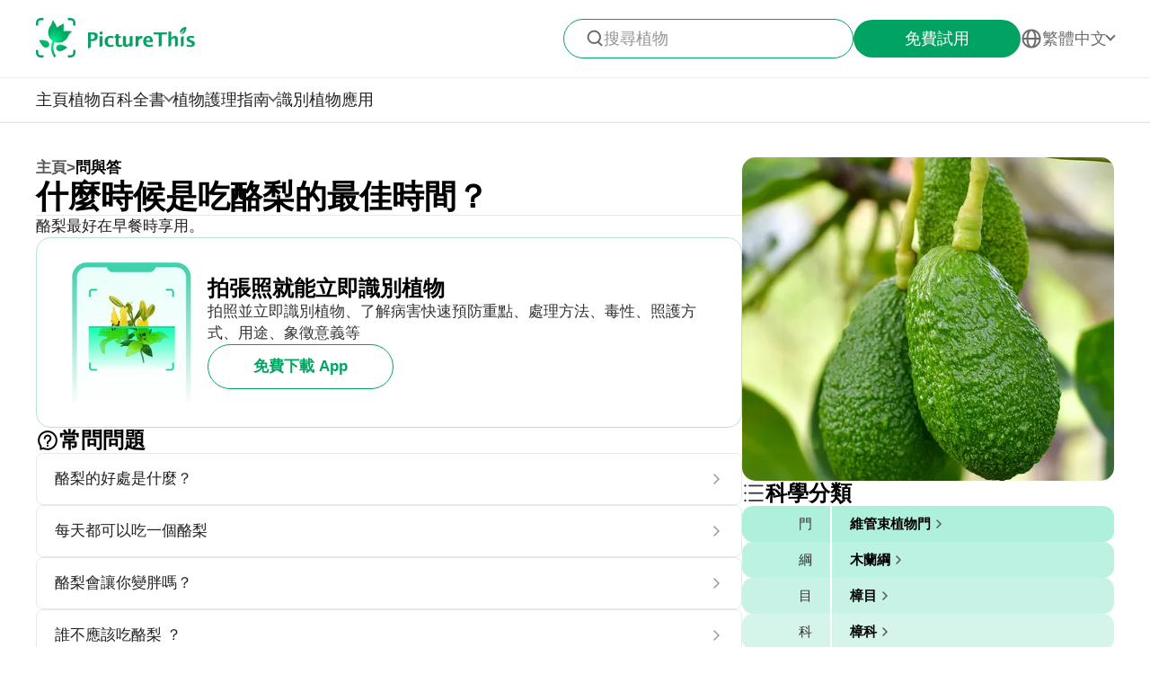

--- FILE ---
content_type: text/html
request_url: https://www.picturethisai.com/zh-tw/ask/Persea_americana-3.html
body_size: 7204
content:
<!DOCTYPE html>
<html lang="en">
<head>
    <meta charset="utf-8" />
    <meta name="viewport" content="width=device-width, initial-scale=1.0, maximum-scale=1.0, user-scalable=0">
    <style>
        html,body,div,span,applet,object,iframe,h1,h2,h3,h4,h5,h6,p,blockquote,pre,a,abbr,acronym,address,big,cite,code,del,dfn,em,img,ins,kbd,q,s,samp,small,strike,strong,sub,sup,tt,var,b,u,i,center,dl,dt,dd,ol,ul,li,fieldset,form,label,legend,table,caption,tbody,tfoot,thead,tr,th,td,article,aside,canvas,details,embed,figure,figcaption,footer,header,hgroup,menu,nav,output,ruby,section,summary,time,mark,audio,video{margin:0;padding:0;border:0;font-size:100%;vertical-align:baseline}article,aside,details,figcaption,figure,footer,header,hgroup,menu,nav,section{display:block}body{line-height:1}ol,ul{list-style:none}blockquote,q{quotes:none}blockquote:before,blockquote:after,q:before,q:after{content:'';content:none}table{border-collapse:collapse;border-spacing:0}
        * {
            -webkit-font-smoothing: antialiased;
            box-sizing: border-box;
        }
        html,
        body {
            margin: 0px;
            height: 100%;
        }
        html {
            -webkit-tap-highlight-color: rgba(0, 0, 0, 0);
            font-size: 10px;
            font-family: SFProText-Regular, Arial, helvetica;
            color: #666666;
        }

        @media all and (max-width: 980px) {
            html {
                font-size: calc(100vw * (10 / 375));
            }
        }
        a {
            text-decoration: none;
        }
        img[src=""], img:not([src]){
            opacity: 0;
        }

        html{
            font-family: SFProText-Regular,helvetica;
            color: #666666;
        }


    </style>
<link rel="stylesheet" type="text/css" href="/wiki-static/name/512882907d2fab511dc66597e5fb2302/css/default/header_v2.css">
<meta http-equiv="Content-Type" content="text/html; charset=UTF-8" />
<meta name="viewport" content="width=device-width, initial-scale=1.0, maximum-scale=1.0, user-scalable=0">
<meta http-equiv="X-UA-Compatible" content="ie=edge">
<link rel="icon" href="/favicon.ico">
        <link rel="stylesheet" type="text/css" href="/wiki-static/name/512882907d2fab511dc66597e5fb2302/css/generated/faq.css">



    <meta property="og:site_name" content="PictureThis">
    <meta property="og:url" content="https://www.picturethisai.com/zh-tw/ask/Persea_americana-3.html">
        <meta property="og:image" content="https://www.picturethisai.com/wiki-image/1080/317749875366264832.jpeg">
        <meta property="og:image:url" content="https://www.picturethisai.com/wiki-image/1080/317749875366264832.jpeg">
        <meta property="og:image:secure_url" content="https://www.picturethisai.com/wiki-image/1080/317749875366264832.jpeg">
        <meta property="og:title" content="什麼時候是吃酪梨的最佳時間？">
        <meta property="og:description" content="酪梨最好在早餐時享用。">
        <title>什麼時候是吃酪梨的最佳時間？</title>
        <meta name="description" content="酪梨最好在早餐時享用。">
        <meta name="keywords" content="">


    <link rel="canonical" href="https://www.picturethisai.com/zh-tw/ask/Persea_americana-3.html"/>
            <link rel="alternate" hreflang="en"
                  href="https://www.picturethisai.com/ask/Persea_americana-3.html"/>
                <link rel="alternate" hreflang="tw"
                      href="https://www.picturethisai.com/zh-tw/ask/Persea_americana-3.html"/>
            <link rel="alternate" hreflang="ja"
                  href="https://www.picturethisai.com/ja/ask/Persea_americana-3.html"/>
            <link rel="alternate" hreflang="es"
                  href="https://www.picturethisai.com/es/ask/Persea_americana-3.html"/>
            <link rel="alternate" hreflang="fr"
                  href="https://www.picturethisai.com/fr/ask/Persea_americana-3.html"/>
            <link rel="alternate" hreflang="de"
                  href="https://www.picturethisai.com/de/ask/Persea_americana-3.html"/>
            <link rel="alternate" hreflang="ru"
                  href="https://www.picturethisai.com/ru/ask/Persea_americana-3.html"/>
            <link rel="alternate" hreflang="pt"
                  href="https://www.picturethisai.com/pt/ask/Persea_americana-3.html"/>
            <link rel="alternate" hreflang="it"
                  href="https://www.picturethisai.com/it/ask/Persea_americana-3.html"/>
            <link rel="alternate" hreflang="ko"
                  href="https://www.picturethisai.com/ko/ask/Persea_americana-3.html"/>
            <link rel="alternate" hreflang="nl"
                  href="https://www.picturethisai.com/nl/ask/Persea_americana-3.html"/>
            <link rel="alternate" hreflang="ar"
                  href="https://www.picturethisai.com/ar/ask/Persea_americana-3.html"/>
            <link rel="alternate" hreflang="ms"
                  href="https://www.picturethisai.com/ms/ask/Persea_americana-3.html"/>
            <link rel="alternate" hreflang="th"
                  href="https://www.picturethisai.com/th/ask/Persea_americana-3.html"/>
            <link rel="alternate" hreflang="sv"
                  href="https://www.picturethisai.com/sv/ask/Persea_americana-3.html"/>
            <link rel="alternate" hreflang="pl"
                  href="https://www.picturethisai.com/pl/ask/Persea_americana-3.html"/>
    <link rel="alternate" hreflang="x-default" href="https://www.picturethisai.com/"/>
    <script type="application/ld+json">
        {"@context": "https://schema.org","@type": "FAQPage","mainEntity": [{"@type": "Question","name": "什麼時候是吃酪梨的最佳時間？","acceptedAnswer": {"@type": "Answer","text": "酪梨最好在早餐時享用。"}}]}
    </script>
</head>
<body>

<div class="mobile-header-wrap">
    <div class="mobile-header">
        <a href="/zh-tw/">
            <img data-src="/wiki-static/name/512882907d2fab511dc66597e5fb2302/img/icon/prod_logo2.png" alt="PictureThis" class="mobile-header-logo" width="130" height="32">
        </a>
        <div class="mobile-btns">
            <div class="mobile-btn" onclick="jumpToDownload('tryforfree')">
                免費試用
            </div>

            <img class="icon22" data-src="/wiki-static/name/512882907d2fab511dc66597e5fb2302/img/icon/icon_more@2x.png" alt="tab list" width="22" height="22"
                 onclick="displayRouter()">
        </div>
    </div>
    <div id="mobile_router" class="mobile-drop-list">
        <img data-src="/wiki-static/name/512882907d2fab511dc66597e5fb2302/img/icon/icon_close@2x.png" alt="PictureThis" class="mobile-drop-list-close icon24" width="24" height="24" onclick="displayRouter()">
        <div class="mobile-drop-list-item-wrap">
            <div class="mobile-drop-list-item">
                <a class="mobile-drop-list-item-text" href="/zh-tw/">
                    主頁
                </a>
            </div>
        </div>
        <div class="mobile-drop-list-item-wrap">
            <div id="mobile_wiki_nav" class="mobile-drop-list-item" onclick="displayMobileNavList('mobile_wiki_nav', 'mobile_wiki_nav_list')">
                <div class="mobile-drop-list-item-text">
                    植物百科全書
                </div>
                <img data-src="/wiki-static/name/512882907d2fab511dc66597e5fb2302/img/icon/icon_allow.png" alt="arrow" class="icon20" width="20" height="20">
            </div>

            <div id="mobile_wiki_nav_list" class="mobile-drop-list-drop">

                <a class="mobile-drop-list-drop-item" href="/zh-tw/wiki/toxic">
                    有毒植物
                </a>
                <a class="mobile-drop-list-drop-item" href="/zh-tw/wiki/weed">
                    雜草
                </a>
                <a class="mobile-drop-list-drop-item" href="/zh-tw/region">
                    各地區植物
                </a>

                <a class="mobile-drop-list-drop-item" href="/zh-tw/wiki">
                    <div class="mobile-drop-list-drop-item-see-all">
                        檢視全部
                    </div>
                    <img data-src="/wiki-static/name/512882907d2fab511dc66597e5fb2302/img/icon/icon_allow_right.png" alt="arrow" class="icon20" width="14" height="14">
                </a>
            </div>

        </div>
        <div class="mobile-drop-list-item-wrap">
            <div id="mobile_care_nav" class="mobile-drop-list-item mobile-drop-list-item-text-select" onclick="displayMobileNavList('mobile_care_nav', 'mobile_care_nav_list')">
                <div class="mobile-drop-list-item-text">
                    植物護理指南
                </div>
                <img data-src="/wiki-static/name/512882907d2fab511dc66597e5fb2302/img/icon/icon_allow.png" alt="arrow" class="icon20" width="20" height="20">
            </div>
            <div id="mobile_care_nav_list" class="mobile-drop-list-drop">
                <a class="mobile-drop-list-drop-item" href="/zh-tw/care/houseplants">
                    室內植物
                </a>
                <a class="mobile-drop-list-drop-item" href="/zh-tw/care/gardenplants">
                    園藝植物
                </a>
                <a class="mobile-drop-list-drop-item" href="/zh-tw/care/flower">
                    花朵
                </a>
                <a class="mobile-drop-list-drop-item" href="/zh-tw/care/fruitsvegetables">
                    蔬菜水果
                </a>
                <a class="mobile-drop-list-drop-item" href="/zh-tw/care">
                    <div class="mobile-drop-list-drop-item-see-all">
                        檢視全部
                    </div>
                    <img data-src="/wiki-static/name/512882907d2fab511dc66597e5fb2302/img/icon/icon_allow_right.png" alt="arrow" class="icon20" width="14" height="14">
                </a>
            </div>
        </div>
        <div class="mobile-drop-list-item-wrap">
            <a class="mobile-drop-list-item" href="/zh-tw/identify">
                <div class="mobile-drop-list-item-text">

                    識別植物
                </div>
            </a>
        </div>
        <div class="mobile-drop-list-item-wrap">
            <a class="mobile-drop-list-item" href="/zh-tw/app">
                <div class="mobile-drop-list-item-text">
                    應用
                </div>
            </a>
        </div>

            <div class="mobile-drop-list-item-wrap">
                <div id="mobile_language_nav" class="mobile-drop-list-item" onclick="displayMobileNavList('mobile_language_nav', 'mobile_language_nav_list')">
                    <div class="mobile-drop-list-item-text">
                        繁體中文
                    </div>
                    <img data-src="/wiki-static/name/512882907d2fab511dc66597e5fb2302/img/icon/icon_allow.png" alt="arrow" class="icon20" width="20" height="20">
                </div>
                <div id="mobile_language_nav_list" class="mobile-drop-list-drop">
                                <div class="mobile-drop-list-drop-item" onclick="jumpToLanguage('en')">
                                    English
                                </div>
                                <div class="mobile-drop-list-drop-item mobile-drop-list-drop-item-cur" onclick="jumpToLanguage('zh-tw')">
                                    繁體中文
                                </div>
                                <div class="mobile-drop-list-drop-item" onclick="jumpToLanguage('ja')">
                                    日本語
                                </div>
                                <div class="mobile-drop-list-drop-item" onclick="jumpToLanguage('es')">
                                    Español
                                </div>
                                <div class="mobile-drop-list-drop-item" onclick="jumpToLanguage('fr')">
                                    Français
                                </div>
                                <div class="mobile-drop-list-drop-item" onclick="jumpToLanguage('de')">
                                    Deutsch
                                </div>
                                <div class="mobile-drop-list-drop-item" onclick="jumpToLanguage('ru')">
                                    Pусский
                                </div>
                                <div class="mobile-drop-list-drop-item" onclick="jumpToLanguage('pt')">
                                    Português
                                </div>
                                <div class="mobile-drop-list-drop-item" onclick="jumpToLanguage('it')">
                                    Italiano
                                </div>
                                <div class="mobile-drop-list-drop-item" onclick="jumpToLanguage('ko')">
                                    한국어
                                </div>
                                <div class="mobile-drop-list-drop-item" onclick="jumpToLanguage('nl')">
                                    Nederlands
                                </div>
                                <div class="mobile-drop-list-drop-item" onclick="jumpToLanguage('ar')">
                                    العربية
                                </div>
                                <div class="mobile-drop-list-drop-item" onclick="jumpToLanguage('sv')">
                                    Svenska
                                </div>
                                <div class="mobile-drop-list-drop-item" onclick="jumpToLanguage('pl')">
                                    Polskie
                                </div>
                                <div class="mobile-drop-list-drop-item" onclick="jumpToLanguage('th')">
                                    ภาษาไทย
                                </div>
                                <div class="mobile-drop-list-drop-item" onclick="jumpToLanguage('ms')">
                                    Bahasa Melayu
                                </div>
                </div>
            </div>
    </div>
</div>
<div class="header-wrap">
    <div class="header-wrap-top">
        <div id="top_content" class="header-wrap-top-main">
            <a href="/zh-tw/">
                <img data-src="/wiki-static/name/512882907d2fab511dc66597e5fb2302/img/icon/prod_logo2.png" alt="PictureThis" class="header-wrap-top-main-prod-icon" width="177" height="44">
            </a>
            <div class="header-wrap-top-main-content">

                    <div class="header-wrap-top-main-content-search-wrap"  onclick="topSearch()">
                        <img data-src="/wiki-static/name/512882907d2fab511dc66597e5fb2302/img/icon/search.png" alt="Search" class="header-wrap-top-main-content-search-wrap-icon" width="20" height="20">
                        <div class="header-wrap-top-main-content-search-wrap-text">
                            搜尋植物
                        </div>
                    </div>
                <div class="header-wrap-top-main-content-download-btn" onclick="jumpToDownload('tryforfree')">
                    免費試用
                </div>
                    <div class="header-wrap-top-main-content-language-select" id="languages_btn">
                        <img data-src="/wiki-static/name/512882907d2fab511dc66597e5fb2302/img/icon/global2.png" alt="Global" class="icon24" width="72" height="72">
                        <div class="header-wrap-top-main-content-language-select-text">
                            繁體中文
                        </div>
                        <span class="drop-list-arrow-icon"></span>
                        <div id="language_nav" class="drop-list">
                                        <div class="drop-list-item"
                                             onclick="jumpToLanguage('en')">
                                            English
                                        </div>
                                        <div class="drop-list-item drop-list-item-click"
                                             onclick="jumpToLanguage('zh-tw')">
                                            繁體中文
                                        </div>
                                        <div class="drop-list-item"
                                             onclick="jumpToLanguage('ja')">
                                            日本語
                                        </div>
                                        <div class="drop-list-item"
                                             onclick="jumpToLanguage('es')">
                                            Español
                                        </div>
                                        <div class="drop-list-item"
                                             onclick="jumpToLanguage('fr')">
                                            Français
                                        </div>
                                        <div class="drop-list-item"
                                             onclick="jumpToLanguage('de')">
                                            Deutsch
                                        </div>
                                        <div class="drop-list-item"
                                             onclick="jumpToLanguage('ru')">
                                            Pусский
                                        </div>
                                        <div class="drop-list-item"
                                             onclick="jumpToLanguage('pt')">
                                            Português
                                        </div>
                                        <div class="drop-list-item"
                                             onclick="jumpToLanguage('it')">
                                            Italiano
                                        </div>
                                        <div class="drop-list-item"
                                             onclick="jumpToLanguage('ko')">
                                            한국어
                                        </div>
                                        <div class="drop-list-item"
                                             onclick="jumpToLanguage('nl')">
                                            Nederlands
                                        </div>
                                        <div class="drop-list-item"
                                             onclick="jumpToLanguage('ar')">
                                            العربية
                                        </div>
                                        <div class="drop-list-item"
                                             onclick="jumpToLanguage('sv')">
                                            Svenska
                                        </div>
                                        <div class="drop-list-item"
                                             onclick="jumpToLanguage('pl')">
                                            Polskie
                                        </div>
                                        <div class="drop-list-item"
                                             onclick="jumpToLanguage('th')">
                                            ภาษาไทย
                                        </div>
                                        <div class="drop-list-item"
                                             onclick="jumpToLanguage('ms')">
                                            Bahasa Melayu
                                        </div>
                        </div>
                    </div>
            </div>
        </div>
        <div id="top_search_wrap" class="top_nav_search">
            <img class="top_nav_search_icon" data-src="/wiki-static/name/512882907d2fab511dc66597e5fb2302/img/icon/icon_search@2x.png"
                 onclick="onSearch()">
            <div class="top_nav_search_warp">
                <input id="search" class="top_nav_search_input"
                       placeholder="搜尋"
                       oninput="searchInput(this)">
            </div>

            <img class="top_nav_search_icon" data-src="/wiki-static/name/512882907d2fab511dc66597e5fb2302/img/icon/icon_text_delete@3x.png"
                 onclick="topSearch()">
            <div id="searchList" class="search_result_list">
                <div id="searchListLoading">
                    <div class="search_loading_item">
                        <div class="search_loading_item_cover"></div>
                        <div class="search_loading_item_name">
                            <div class="search_loading_best_name"></div>
                            <div class="search_loading_la_name"></div>
                        </div>
                    </div>
                    <div class="search_loading_item">
                        <div class="search_loading_item_cover"></div>
                        <div class="search_loading_item_name">
                            <div class="search_loading_best_name"></div>
                            <div class="search_loading_la_name"></div>
                        </div>
                    </div>
                    <div class="search_loading_item">
                        <div class="search_loading_item_cover"></div>
                        <div class="search_loading_item_name">
                            <div class="search_loading_best_name"></div>
                            <div class="search_loading_la_name"></div>
                        </div>
                    </div>
                </div>
                <div id="searchListResult">

                </div>
            </div>
        </div>
    </div>

    <div class="header-wrap-navs">
        <div class="header-wrap-navs-item">
            <a class="header-wrap-navs-item-text" href="/zh-tw/">
                主頁
            </a>
        </div>
        <div id="wiki_category" class="header-wrap-navs-item content-category">
            <div class="header-wrap-navs-item-text">
                植物百科全書
            </div>
            <span class="drop-list-arrow-icon"></span>
            <div id="wiki_category_nav" class="drop-list">

                <a class="drop-list-item" href="/zh-tw/wiki/toxic">
                    有毒植物
                </a>
                <a class="drop-list-item" href="/zh-tw/wiki/weed">
                    雜草
                </a>
                <a class="drop-list-item" href="/zh-tw/region">
                    各地區植物
                </a>

                <a class="see-all-btn"  href="/zh-tw/wiki">
                    <div class="see-all-btn-text">
                        檢視全部
                    </div>
                    <img data-src="/wiki-static/name/512882907d2fab511dc66597e5fb2302/img/icon/icon_allow_right.png" alt="arrow" class="icon20" width="20" height="20">
                </a>
            </div>
        </div>
        <div id="care_category"  class="header-wrap-navs-item content-category">
            <div class="header-wrap-navs-item-text">
                植物護理指南
            </div>
            <span class="drop-list-arrow-icon"></span>
            <div id="care_category_nav" class="drop-list">
                <a class="drop-list-item" href="/zh-tw/care/houseplants">
                    室內植物
                </a>
                <a class="drop-list-item" href="/zh-tw/care/gardenplants">

                    園藝植物
                </a>
                <a class="drop-list-item" href="/zh-tw/care/flower">
                    花朵
                </a>
                <a class="drop-list-item" href="/zh-tw/care/fruitsvegetables">
                    蔬菜水果
                </a>
                <a class="see-all-btn" href="/zh-tw/care">
                    <div class="see-all-btn-text">
                        檢視全部
                    </div>
                    <img data-src="/wiki-static/name/512882907d2fab511dc66597e5fb2302/img/icon/icon_allow_right.png" alt="arrow" class="icon20" width="20" height="20">
                </a>
            </div>
        </div>
        <div class="header-wrap-navs-item">
            <a class="header-wrap-navs-item-text" href="/zh-tw/identify">
                識別植物
            </a>
        </div>
        <div class="header-wrap-navs-item">
            <a class="header-wrap-navs-item-text" href="/zh-tw/app">
                應用
            </a>
        </div>
    </div>

</div>
<div id="top_mask" class="top-mask" onclick="topSearch()">

</div>

<div class="to-app-guide-popup">
    <div class="to-app-guide-popup-title">
        在 App 中本頁看起來更棒
    </div>
    <div class="to-app-guide-popup-links">
        <div id="pt_app_guide" class="to-app-guide-popup-link" onclick="openPictureThisApp()">
            <img data-src="/wiki-static/name/512882907d2fab511dc66597e5fb2302/img/default_v2/pt_icon.png" alt="picturethis icon"
                 class="to-app-guide-popup-icon" width="46px" height="46px">
            <div class="to-app-guide-popup-text">
                PictureThis
            </div>
            <div class="to-app-guide-popup-btn">
                使用 App
            </div>
        </div>
        <div id="browser_continue" class="to-app-guide-popup-link" onclick="continueBrowser()">
            <img data-src="/wiki-static/name/512882907d2fab511dc66597e5fb2302/img/default_v2/icon_browser@3x.png" alt="picturethis icon"
                 class="to-app-guide-popup-icon" width="46px" height="46px">
            <div class="to-app-guide-popup-text">
                瀏覽器
            </div>
            <div class="to-app-guide-popup-btn">
                繼續
            </div>
        </div>
    </div>

</div>

<div class="ab-to-app-guide-popup">
    <div class="ab-to-app-guide-popup-content">
        <img data-src="/wiki-static/name/512882907d2fab511dc66597e5fb2302/img/default_v2/pt_icon.png" alt="picturethis icon"
             class="ab-to-app-guide-popup-content-icon" width="40px" height="40px">
        <div class="ab-to-app-guide-popup-content-title">
            拍張照就能立即識別植物
        </div>
        <div class="ab-to-app-guide-popup-content-text">
            拍照並立即識別植物、了解病害快速預防重點、處理方法、毒性、照護方式、用途、象徵意義等
        </div>
    </div>
    <div class="ab-to-app-guide-popup-btns">
        <div class="ab-to-app-guide-popup-download-btn" onclick="openPictureThisApp()">
            免費下載 App
        </div>
        <div class="ab-to-app-guide-popup-download-btn2" onclick="continueBrowser()">
            繼續閱讀
        </div>
    </div>
</div><div id="app"></div>
<script>
    window.MODULE = 'ask';
    window.languageCode = 'zh-tw';
    window.lang = 'CHT';
    window.detail = "{\"curIndex\":\"3\",\"mainImage\":{\"copyright\":{\"width\":1080,\"height\":1080,\"copyrightType\":\"Stock_PS\",\"referral\":\"\",\"authorLink\":\"\",\"author\":\"Kalawin\",\"licenseLink\":\"\",\"license\":\"\"},\"imageUrl\":\"/wiki-image/1080/317749875366264832.jpeg\"},\"displayName\":\"酪梨\",\"topic\":{\"curFaq\":{\"key\":\"什麼時候是吃酪梨的最佳時間？\",\"values\":[\"酪梨最好在早餐時享用。\"]},\"title\":\"常問問題\",\"faqs\":[{\"key\":\"酪梨的好處是什麼？\",\"values\":[\"酪梨是維生素C，E，K和B-6以及核黃素，菸酸，葉酸，泛酸，鎂和鉀的重要來源。\"],\"link\":\"/zh-tw/ask/Persea_americana-0.html\"},{\"key\":\"每天都可以吃一個酪梨\",\"values\":[\"是的！每天使用一個酪梨對您的健康有益。\"],\"link\":\"/zh-tw/ask/Persea_americana-1.html\"},{\"key\":\"酪梨會讓你變胖嗎？\",\"values\":[\"那要看。 酪梨脂肪和卡路里相對較高，但它們也會增加飽腹感，這可能有助於減少暴飲暴食。\"],\"link\":\"/zh-tw/ask/Persea_americana-2.html\"},{\"key\":\"誰不應該吃酪梨 ？\",\"values\":[\"孕婦和哺乳期婦女應避免食用。\"],\"link\":\"/zh-tw/ask/Persea_americana-4.html\"},{\"key\":\"酪梨對人類有什麼好處？\",\"values\":[\"種仁富含脂肪，是一種重要的食用油，也是一種重要的工業和採礦油。它還可以生產人造黃油和肥皂。\"],\"link\":\"/zh-tw/ask/Persea_americana-5.html\"}],\"faqList\":[]},\"articles\":{},\"children\":{\"title\":\" <span>鱷梨屬<\/span>的物種\",\"name\":\"WEBSITE_SPECIES_OF_NAME\",\"list\":[{\"displayName\":\"酪梨\",\"link\":\"/zh-tw/wiki/Persea_americana.html\"},{\"displayName\":\"紅月桂鱷梨\",\"link\":\"/zh-tw/wiki/Persea_borbonia.html\"},{\"displayName\":\"Persea caerulea\",\"link\":\"/zh-tw/wiki/Persea_caerulea.html\"},{\"displayName\":\"Persea palustris\",\"link\":\"/zh-tw/wiki/Persea_palustris.html\"}]},\"taxonomyList\":[{\"type\":\"Phylum\",\"name\":\"維管束植物門\",\"nameDisplayType\":\"門\",\"link\":\"/zh-tw/wiki/Tracheophyta.html\"},{\"type\":\"Class\",\"name\":\"木蘭綱\",\"nameDisplayType\":\"綱\",\"link\":\"/zh-tw/wiki/Magnoliopsida.html\"},{\"type\":\"Order\",\"name\":\"樟目\",\"nameDisplayType\":\"目\",\"link\":\"/zh-tw/wiki/Laurales.html\"},{\"type\":\"Family\",\"name\":\"樟科\",\"nameDisplayType\":\"科\",\"link\":\"/zh-tw/wiki/Lauraceae.html\"},{\"type\":\"Genus\",\"name\":\"鱷梨屬\",\"nameDisplayType\":\"屬\",\"link\":\"/zh-tw/wiki/Persea.html\"},{\"type\":\"Species\",\"name\":\"酪梨\",\"nameDisplayType\":\"種\",\"link\":\"/zh-tw/wiki/Persea_americana.html\"}],\"downloadConfig\":{\"key\":\"instantlyidentify\",\"icon\":\"Instantly_identify.png\",\"title\":\"拍張照就能立即識別植物\",\"text\":\"拍照並立即識別植物、了解病害快速預防重點、處理方法、毒性、照護方式、用途、象徵意義等\",\"btnText\":\"免費下載 App\"}}";
    window.translations = "{\"Home\":\"主頁\",\"footerAppintroText\":\"PictureThis offers a powerful plant identifier to identify flowers, leaves, trees, herbs, and more in seconds! You’ll also develop your green thumb, get personalized gardening tips, and become a gardening expert!\",\"privacypolicy\":\"開始之前，先談談 Cookie\",\"privacyText1\":\"為維持網站運作，本站使用必要的 Cookie；另外也會在經你同意之下使用其他 Cookie 以改進並個人化你的使用體驗、推送符合你需求的廣告，並分析網站流量。參閱「Cookie 設定」以進一步了解，或是參閱本站隱私權政策。\",\"privacyText2\":\"Cookie 設定\",\"privacypolicyaccept\":\"接受所有 Cookie\",\"privacypolicymanage\":\"管理 cookie\",\"pagelooksbetterinapp\":\"在 App 中本頁看起來更棒\",\"open\":\"打開\",\"websitefooter_joincommunity_title\":\"加入社群\",\"HeadAppintroText1\":\"類別\",\"HeadAppintroText2\":\"植物百科全書\",\"HeadAppintroText3\":\"植物護理指南\",\"carepositioningnavigation_about_text\":\"簡介\",\"premium_priceskuagreement_text_bd1\":\"使用條款\",\"premium_priceskuagreement_text_bd2\":\"Privacy Policy\",\"webh5_privacypolicy_text_cookiessetting\":\"Cookie 設定\",\"carepositioningnavigation_faq_text\":\"常見問題\",\"webarticle_continue_title_text\":\"以 App 繼續閱讀，享受更佳體驗\",\"webarticle_continue_subtitle1_text\":\"內含 40 萬種以上植物資料庫\",\"webarticle_continue_subtitleand_text\":\"以及\",\"webarticle_continue_subtitle2_text\":\"指引數量不限，就在你的指間...\",\"webpremium_title_text\":\"你的植物終極指南\",\"webpremium_subtitle_text\":\"以更佳方式辨識、培植、照顧植物！\",\"subscription_text_text1\":\"已研究 17000 種在地物種 + 400000 種全球物種\",\"subscription_text_text2\":\"耗時近 5 年的研究成果\",\"subscription_text_text3\":\"80 位以上植物學、園藝學領域學者\",\"DOWNLOAD_DESCRIPTION\":\"口袋裡的植物專家\",\"DOWNLOAD_QR_DESCRIPTION\":\"掃描QR Code下載\",\"webdownload_QRcode_text\":\"以你手機的相機掃瞄這個 QR code，以下載這個 App\",\"downloadapp_btndownload_text\":\"免費下載 App\",\"downloadapp_allplantcaretypes_title\":\"利用%s的指引，讓你的花園欣欣向榮\",\"downloadapp_caretipsandtricks_text\":\"利用我們提供的澆水、日照、施肥等指南，讓你的植物快樂生長！\",\"feedbackwebsite_feedback_title\":\"意見回饋\",\"feedbackwebsite_ilike_text\":\"我喜歡這個內容\",\"feedbackwebsite_idislike_text\":\"我不喜歡這個內容\",\"feedbackwebsite_contenterror_text\":\"內容有誤\",\"feedbackwebsite_poorcontent_text\":\"內容不佳或有錯誤等\",\"feedbackwebsite_suggestions_text\":\"建議\",\"feedbackwebsite_elsecanimprove_text\":\"讓我們知道這個段落還可以如何改善。\",\"feedbackh5_suggestions_text\":\"幫助我們更臻完美\",\"feedbackwebsite_submit_text\":\"送出\",\"feedbackh5_inputtips_text\":\"請解釋問題狀況\",\"feedback_thanksforshare_text\":\"感謝您提供寶貴意見！\",\"learnMore\":\"查看更多\",\"encyclopediabyregion_instantlyidentify_title\":\"拍張照就能立即識別植物\",\"downloadapp_caredisease_title\":\"植物病害自動診斷預防\",\"encyclopediabyregion_fulltipsandticks_title\":\"獲取完整的植物照護要點與技巧\",\"encyclopediabyregion_toxicaroundyou_title\":\"辨識你身邊的有毒植物\",\"encyclopediabyregion_reasontochoose_title\":\"發現選擇%s的4大原因\",\"wiki_appdownloadbotanist_text\":\"口袋裡的植物專家\",\"encyclopediaask_fulltipsandticks_text\":\"拍照並立即識別植物、了解病害快速預防重點、處理方法、毒性、照護方式、用途、象徵意義等\",\"care_subhowtocarefor_title\":\"%1$s又稱為%2$s\",\"readmore\":\"進一步閱讀\",\"care_downloadcardbtn_text\":\"免費下載 Picturethis\",\"plantidentify_downloadappbottomfreetrial_text\":\"7 天免費試用\",\"encyclopediaask_fulltipsandticks_text_bd\":\"病害預防、處理方式、毒性、照護方式、用途、象徵意義\",\"question_learnmoreabout_title\":\"深入了解 \",\"encyclopediabyregion_travelbeauty_title\":\"用 PictureThis! 在旅行途發現自然之美！\",\"encyclopediabyregion_travelbeauty_text\":\"出門旅行時，也能識別、學習當地植物。\",\"WEBSITE_TAXONOMY\":\"科學分類\",\"care_faqmorequesabouttab_text\":\"酪梨 更多相關問題\",\"Question\":\"問與答\"}";
    window.fields = "{}";
    window.staticUrl = "/wiki-static/name/512882907d2fab511dc66597e5fb2302/";
</script>

<script>
    var languageCode = 'zh-tw';
    var externalLanguageCode = '21';
    var plantUid = 'f4n9ej7d';
    var defaultLanguageCode = 'CHT';
</script>

<script src="/wiki-static/name/512882907d2fab511dc66597e5fb2302/js/default/jquery.js"></script>
<script src="/wiki-static/name/512882907d2fab511dc66597e5fb2302/js/default/tracking.js"></script>
<script src="/wiki-static/name/512882907d2fab511dc66597e5fb2302/js/default/common_load.js"></script>
<script src="/wiki-static/name/512882907d2fab511dc66597e5fb2302/js/default/react.js"></script>
    <script src="/wiki-static/name/512882907d2fab511dc66597e5fb2302/js/generated/faq.js"></script>
</body>
</html>
